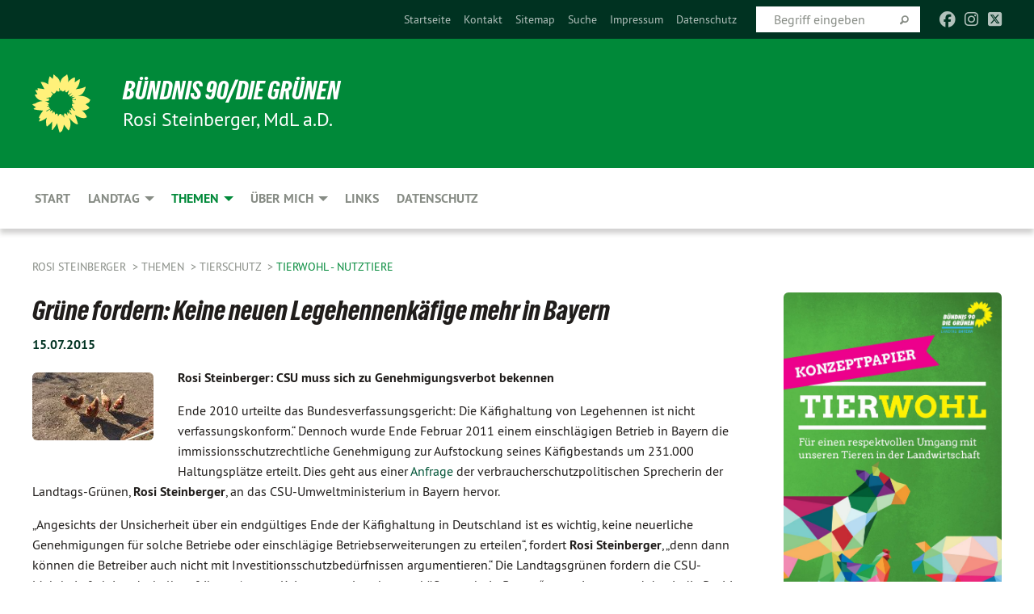

--- FILE ---
content_type: text/html; charset=utf-8
request_url: https://rosi-steinberger.de/themen/tierschutz/tierwohl-nutztiere/expand/574827/nc/1/dn/1
body_size: 13737
content:
<!DOCTYPE html>
<html lang="de" class="no-js">
<head>

<meta charset="utf-8">
<!-- 
	TYPO3 GRÜNE is Open Source. See @ https://typo3-gruene.de. Developed by die-netzmacher.de and verdigado eG.

	This website is powered by TYPO3 - inspiring people to share!
	TYPO3 is a free open source Content Management Framework initially created by Kasper Skaarhoj and licensed under GNU/GPL.
	TYPO3 is copyright 1998-2026 of Kasper Skaarhoj. Extensions are copyright of their respective owners.
	Information and contribution at https://typo3.org/
-->


<link rel="shortcut icon" href="/typo3conf/ext/startgreen/Resources/Public/Css/buendnis-90-die-gruenen.ico" type="image/vnd.microsoft.icon">

<meta name="generator" content="TYPO3 CMS" />
<meta name="author" content="Rosi Steinberger" />
<meta name="description" content="MdL Rosi Steinberger, grüne Landtagsabgeordnete, Niederbayern" />
<meta name="keywords" content="Tierschutz, Tierhaltung, Schlachthöfe, Tierheime, Verbandsklagerecht für Tierschutzverbände," />
<meta name="viewport" content="width=device-width, initial-scale=1.0" />
<meta name="twitter:card" content="summary" />

<link rel="stylesheet" type="text/css" href="/typo3temp/assets/compressed/merged-adf848e3db8a6cefcac8d6ec9b0a4900-804c1c0754dd6a29854e3a21786f4533.css?1764233028" media="all">
<link rel="stylesheet" type="text/css" href="/typo3temp/assets/compressed/2a1df348cd-bb560c40fe43101ed1242ef3cb16614e.css?1764233028" media="all">
<link rel="stylesheet" type="text/css" href="/typo3temp/assets/compressed/merged-558148a905f65ab7d53c898584accc54-403c0f46a140381ac40642f092268c3a.css?1764233038" media="all">
<link rel="stylesheet" type="text/css" href="/typo3temp/assets/compressed/merged-1ba18b692853e40a7c8bb780f22dce6d-f9e3b2d84d93f6fcf56c115a7ed9bcdd.css?1764233028" media="screen">
<link media="all" href="/typo3conf/ext/iconpack_fontawesome/Resources/Public/Vendor/fontawesome-free-6.7.2-web/css/fontawesome.min.css?1764232989" rel="stylesheet" type="text/css" >
<link media="all" href="/typo3conf/ext/iconpack_fontawesome/Resources/Public/Vendor/fontawesome-free-6.7.2-web/css/brands.min.css?1764232989" rel="stylesheet" type="text/css" >
<link media="all" href="/typo3conf/ext/iconpack/Resources/Public/Css/IconpackTransforms.min.css?1764232988" rel="stylesheet" type="text/css" >
<link media="all" href="/typo3conf/ext/iconpack_fontawesome/Resources/Public/Vendor/fontawesome-free-6.7.2-web/css/solid.min.css?1764232989" rel="stylesheet" type="text/css" >
<link media="all" href="/typo3conf/ext/iconpack_fontawesome/Resources/Public/Vendor/fontawesome-free-6.7.2-web/css/regular.min.css?1764232989" rel="stylesheet" type="text/css" >



<script src="/typo3temp/assets/compressed/merged-894fede13d9bd30e33f9a48334691eba-4c674564181789a9c6cb62c5e7cf3c47.js?1764233586"></script>


<meta name="viewport" content="width=device-width, initial-scale=1.0" /><meta name="google-site-verification" content="MkwrpRlSJpoqm1gkyKasFwRDysoMlqOm3nYLR1nbWFc" />
<!-- Tags added by EXT:seo_dynamic_tag -->
<title>Tierwohl - Nutztiere – Rosi Steinberger</title>

<link rel="canonical" href="https://rosi-steinberger.de/themen/tierschutz/tierwohl-nutztiere/expand/574827/nc/1/dn/1"/>
</head>
<body id="bodyId-178259" class= "start__mixed_05_02_r layout-0 theme-2109281">
<!--[if lt IE 9]>
              <p class="browsehappy">You are using an <strong>outdated</strong> browser. Please <a href="http://browsehappy.com/">upgrade your browser</a> to improve your experience.</p>
            <![endif]-->
    <div id="startBox01" class="mixed">
  
  

    <div class="siteLineTop siteLineTopNavigation"><div class="siteLine container"><ul class="dropdown menu" data-dropdown-menu>
                    <li></li>
                </ul><div class="icons socialmedia"><a href="https://www.facebook.com/rosi.steinberger?fref=ts" title="Facebook" target="_blank" rel="noreferrer"><i class="fa-brands fa-facebook"></i></a><a href="https://www.instagram.com/rosisteinberger/" title="Instagram" target="_blank" rel="noreferrer"><i class="fa-brands fa-instagram"></i></a><a href="https://twitter.com/SteinbergerRosi" title="Twitter" target="_blank" rel="noreferrer"><i class="fa-brands fa-square-x-twitter"></i></a></div>
		
			
				

    <form method="post" id="siteLineTopSearch" action="/meta-navigation/top/suche?tx__%5Baction%5D=&amp;tx__%5Bcontroller%5D=&amp;cHash=33164e2658bb518586cb6a16dfdcc9bd">
<div>
<input type="hidden" name="__referrer[@extension]" value="" />
<input type="hidden" name="__referrer[@controller]" value="Standard" />
<input type="hidden" name="__referrer[@action]" value="searchbox" />
<input type="hidden" name="__referrer[arguments]" value="YTowOnt9695cb50dcaf552857aeb87f82ecc585fbfd935c9" />
<input type="hidden" name="__referrer[@request]" value="{&quot;@extension&quot;:null,&quot;@controller&quot;:&quot;Standard&quot;,&quot;@action&quot;:&quot;searchbox&quot;}395d39b5d95634f04b5bced5f513e5b3bdbf4747" />
<input type="hidden" name="__trustedProperties" value="{&quot;Query&quot;:1}295f3081fd33d6e8ed77dffce813704c167e7794" />
</div>

      
      <input placeholder="Begriff eingeben" type="text" name="Query" />
			<a class="siteLineTopSearchIcon" href="#" onclick="$(this).closest('form').submit()">
				<i class="fi-magnifying-glass"></i>
			</a>
		</form>
	
			
		
	
<ul class="side-nav vertical right" role="menu"><li role="menuitem"><a href="/start" title="Startseite">Startseite</a></li><li role="menuitem"><a href="/meta-navigation/top/kontakt" title="Kontakt">Kontakt</a></li><li role="menuitem"><a href="/meta-navigation/top/sitemap" title="Sitemap">Sitemap</a></li><li role="menuitem"><a href="/meta-navigation/top/suche" title="Suche">Suche</a></li><li role="menuitem"><a href="/meta-navigation/top/impressum" title="Impressum">Impressum</a></li><li role="menuitem"><a href="/meta-navigation/top/datenschutz" title="Datenschutz">Datenschutz</a></li></ul>


</div></div>

<div class="header-wrapper">
  <div class="green-division logo-with-text"><div class="green-division-content container"><!-- start.structure.header.main.default.20.20.default //--><div class="logo"><a href="/start" title="BÜNDNIS 90/DIE GRÜNEN" class="icon-die-gruenen"><svg viewBox="0 0 16 16"><path d="M15.992 7.05153 C15.9857 7.00995 15.8807 6.97251 15.8107 6.91456 C15.5721 6.71562 14.7198 5.87686 13.0422 5.93118 C12.8299 5.93794 12.6363 5.95805 12.46 5.98797 C12.8173 5.87216 13.0022 5.80273 13.11 5.75996 C13.2399 5.70822 14.0961 5.4148 14.5568 3.91077 C14.5961 3.78247 14.7072 3.4724 14.6794 3.44884 C14.6454 3.41993 14.3574 3.47148 14.0664 3.64844 C13.7745 3.82596 12.7938 3.98077 12.6774 3.99936 C12.609 4.01034 12.321 3.96709 11.8909 4.193 C12.3756 3.69522 12.8899 2.98775 13.0281 1.99416 C13.0941 1.51777 13.0661 1.32364 13.0456 1.3249 C13.017 1.32697 13.0007 1.32725 12.9653 1.33769 C12.8572 1.36973 12.7478 1.46073 12.3911 1.69946 C12.0341 1.938 11.6559 2.20231 11.6559 2.20231 C11.6559 2.20231 11.7855 0.905189 11.7452 0.874878 C11.7057 0.845574 10.9691 0.852536 9.83867 2.11152 C9.83867 2.11152 9.96713 1.03314 9.75509 0.626385 C9.75509 0.626385 9.6964 0.332012 9.65024 0.178169 C9.62708 0.101187 9.56684 0.0198406 9.55685 0.0268305 C9.54504 0.0349805 9.44501 0.0516162 9.28439 0.235829 C9.03502 0.521414 7.87593 0.871034 7.68405 2.37074 C7.53884 1.76551 7.23059 0.956194 6.46987 0.546196 C6.0403 0.125606 5.84917 0 5.82712 0.010836 C5.80778 0.0206342 5.81615 0.207686 5.75086 0.628856 C5.67749 1.10094 5.61167 1.25033 5.61167 1.25033 C5.61167 1.25033 4.81455 0.549188 4.79382 0.528614 C4.75637 0.491712 4.27036 2.03107 4.41295 2.79966 C4.41295 2.79966 4.16064 2.60403 3.70159 2.36839 C3.18027 2.10057 2.30328 2.05423 2.30944 2.09553 C2.31995 2.16497 3.04944 3.5904 3.35659 4.09102 C3.35659 4.09102 1.3911 3.75327 1.42538 3.87619 C1.43673 3.91661 1.48374 3.99381 1.56136 4.32188 C1.56136 4.32188 0.789964 4.30504 0.800005 4.36895 C0.811056 4.44035 1.38478 5.38858 1.42889 5.44027 C1.42889 5.44027 0.832084 5.55563 0.706081 5.5625 C0.620706 5.56726 1.10475 6.90371 2.43158 7.23742 C2.63209 7.28784 2.82609 7.32532 3.01101 7.35116 C2.57604 7.34288 2.09499 7.43363 1.54222 7.63856 C1.54222 7.63856 1.22206 7.76314 1.05293 7.89713 C0.88358 8.03172 0.0414514 8.1733 0 8.29598 C0.0196574 8.38622 1.02869 9.07656 1.02869 9.07656 C1.02869 9.07656 0.437654 9.36533 0.396996 9.41957 C0.369159 9.45737 0.346631 9.49098 0.354019 9.50161 C0.36098 9.51179 0.400871 9.55894 0.503217 9.62272 C0.739596 9.76953 2.84368 9.98939 2.97328 9.93743 C3.10261 9.886 1.83028 11.3159 1.81065 12.0365 C1.81065 12.0365 2.01901 12.0514 2.13675 12.0611 C2.22697 12.0683 1.75318 12.9624 1.83901 12.9588 C2.41073 12.9348 3.35903 12.3816 3.53696 12.2541 C3.71476 12.1273 3.95794 11.9386 4.02298 11.8772 C4.08873 11.8157 3.60811 12.6746 3.80479 13.4301 C3.80479 13.4301 3.86728 14.0164 3.8707 14.1349 C3.87368 14.2528 4.04047 14.2533 4.03888 14.3321 C4.03728 14.4288 4.50232 13.965 4.72273 13.7865 C4.94308 13.6085 5.24252 13.2644 5.38739 13.0372 C5.53202 12.8109 5.40314 14.8132 5.34421 15.1983 C5.32511 15.3229 5.35347 15.3359 5.37328 15.3772 C5.37918 15.39 5.58492 15.2205 5.65011 15.1772 C5.74719 15.1126 6.75071 13.7631 6.814 13.4255 C6.814 13.4255 7.34912 15.7767 7.53065 16.0286 C7.56995 16.083 7.60274 16.144 7.62999 16.1016 C7.68326 16.0178 7.76314 15.798 7.82338 15.7798 C7.90067 15.7566 8.1267 15.7281 8.24545 15.393 C8.36449 15.0578 8.57838 14.7304 8.67876 13.8599 C8.67876 13.8599 9.8165 15.3106 9.96432 15.4456 C10.023 15.4993 10.3323 14.985 10.4682 14.159 C10.6048 13.3326 10.3113 12.2225 10.1259 12.1845 C10.1259 12.1845 10.0484 12.0625 10.264 12.1397 C10.3868 12.1839 10.8603 13.0056 11.9522 13.6296 C12.136 13.7346 12.5268 13.7364 12.5291 13.7295 C12.6169 13.4843 11.7599 11.242 11.7599 11.242 C11.7599 11.242 11.7812 11.2163 11.9538 11.2869 C12.1259 11.3578 13.7625 12.416 14.7551 11.92 C14.9565 11.8196 14.9681 11.7983 14.9681 11.7983 C15.0818 11.3095 14.2074 10.3852 13.6706 9.96559 C13.6706 9.96559 15.0806 9.90826 15.2968 9.53432 C15.2968 9.53432 15.5569 9.44074 15.6911 9.2554 C15.7143 9.22297 15.5391 8.90112 15.3358 8.75992 C14.8032 8.39077 14.688 8.25154 14.688 8.25154 C14.688 8.25154 14.8367 8.07179 15.0518 8.00419 C15.2669 7.93673 15.9621 7.50823 15.7763 7.29694 C15.7763 7.29694 16 7.1024 15.992 7.05153 M11.4293 7.02375 C11.2114 7.05956 10.6517 7.07226 11.1672 7.514 C11.1672 7.514 11.2626 7.52102 11.008 7.67104 C10.7535 7.82137 11.5752 7.91067 11.6723 8.01933 C11.7696 8.12905 10.858 8.00927 10.8757 8.28362 C10.8934 8.55841 10.7192 8.38494 11.3246 9.03147 C11.3246 9.03147 10.9609 8.947 10.9186 8.99805 C10.8757 9.04988 11.7151 9.74546 11.7098 9.94333 C11.7098 9.94333 11.5391 10.0618 11.4664 9.95832 C11.3937 9.85421 10.8864 9.2932 10.8042 9.27675 C10.7424 9.26467 10.6239 9.2932 10.569 9.40204 C10.569 9.40204 10.7908 9.9188 10.7215 9.93297 C10.6517 9.94733 10.305 9.70339 10.305 9.70339 C10.305 9.70339 10.0776 9.80351 10.1526 10.0095 C10.2265 10.2158 10.8448 10.9167 10.8094 10.9597 C10.8094 10.9597 10.7568 11.0749 10.677 11.0668 C10.5976 11.0583 10.1697 10.2844 10.0643 10.2547 C9.95887 10.2252 10.1872 10.9778 10.1872 10.9778 C10.1872 10.9778 9.80151 10.5716 9.69858 10.4867 C9.5961 10.4016 9.58083 10.5767 9.58083 10.5767 L9.69258 11.4355 C9.69258 11.4355 8.49067 9.6437 8.78468 11.7803 C8.78468 11.7803 8.7569 11.9013 8.71724 11.8974 C8.67722 11.8931 8.42181 11.1901 8.45107 10.9981 C8.48099 10.8056 8.24044 11.5309 8.24044 11.5309 C8.24044 11.5309 7.86355 10.0337 7.08304 11.568 C7.08304 11.568 7.02861 10.9885 6.90841 10.889 C6.78897 10.7897 6.68935 10.7362 6.65918 10.7544 C6.62958 10.7726 6.35334 11.0355 6.24541 11.0616 C6.13779 11.0872 6.33139 10.7141 6.17166 10.61 C6.17166 10.61 6.18596 10.5062 6.09314 10.357 C5.99991 10.2076 5.9102 10.2635 5.37234 10.8431 C5.37234 10.8431 5.59718 10.2932 5.59511 10.1033 C5.59357 9.91371 5.38419 9.8701 5.38419 9.8701 C5.38419 9.8701 4.99275 10.1676 4.87927 10.1309 C4.7651 10.0941 5.06663 9.72974 5.07193 9.62908 C5.07359 9.59728 5.02857 9.60954 5.02857 9.60954 C5.02857 9.60954 4.98165 9.57584 4.58843 9.80524 L3.95082 10.2108 C3.90397 10.1823 3.84138 10.1875 3.86052 10.0363 C3.8659 9.99266 5.05112 9.43538 4.99821 9.37687 C4.94563 9.31891 4.54951 9.22197 4.54951 9.22197 C4.54951 9.22197 4.79783 8.92241 4.7237 8.88939 C4.64973 8.85716 4.10865 8.81235 4.10865 8.81235 C4.10865 8.81235 4.01514 8.66371 4.03442 8.69306 C4.05229 8.72275 4.56359 8.61212 4.56359 8.61212 L4.22245 8.34414 C4.22245 8.34414 5.08519 8.19252 4.3237 7.73407 C4.04183 7.56464 3.74769 7.44859 3.42978 7.39117 C4.24198 7.43131 4.77921 7.22588 4.68805 6.92848 C4.68805 6.92848 4.66221 6.82055 3.85248 6.52481 C3.85248 6.52481 3.87506 6.42823 3.92906 6.41519 C3.98331 6.40214 4.82518 6.71033 4.76572 6.66084 C4.70567 6.61117 4.39746 6.26849 4.45302 6.27162 C4.50871 6.2741 4.90398 6.44131 5.03512 6.31835 C5.16071 6.20085 5.23963 5.98439 5.32213 5.93738 C5.40489 5.89028 5.10204 5.61016 5.5011 5.73911 C5.5011 5.73911 5.77153 5.58727 5.55842 5.33904 C5.34537 5.08996 4.66989 4.29122 5.7719 5.25563 C6.03541 5.48646 6.69471 4.78309 6.64046 4.40046 C6.64046 4.40046 6.90393 4.66603 6.95975 4.69439 C7.0155 4.72308 7.38434 4.76698 7.46818 4.63919 C7.50676 4.5803 7.33281 4.03583 7.44467 3.79623 C7.44467 3.79623 7.49167 3.79206 7.53589 3.84289 C7.58029 3.89416 7.58534 4.46218 7.78553 4.57008 C7.78553 4.57008 8.01021 4.4384 8.04815 4.34013 C8.08647 4.24166 7.98716 4.95393 8.66135 4.64663 C8.66135 4.64663 8.98948 4.35512 9.08369 4.34637 C9.17727 4.33762 9.01322 4.69266 9.09605 4.81881 C9.17945 4.94553 9.45564 5.03019 9.5434 4.87181 C9.63162 4.71386 10.0522 4.39787 10.0849 4.41056 C10.1176 4.4237 9.87092 5.08181 9.84258 5.14641 C9.80151 5.24051 9.77244 5.37981 9.77244 5.37981 C9.77244 5.37981 9.80469 5.5636 10.0344 5.61424 C10.0344 5.61424 10.4682 5.36084 10.9195 5.03189 C10.8722 5.08884 10.8245 5.14794 10.7763 5.21116 C10.7763 5.21116 10.1924 5.81098 10.1922 5.89778 C10.1929 5.98451 10.3924 6.17944 10.556 6.06918 C10.7197 5.95958 11.1148 5.7959 11.1493 5.82427 C11.1834 5.8525 11.2463 5.93365 11.1642 5.98116 C11.0818 6.02813 10.6222 6.26849 10.6222 6.26849 C10.6222 6.26849 11.1472 6.30443 11.7893 6.17458 C11.0942 6.45661 10.8533 6.8859 10.8595 6.92654 C10.88 7.06438 11.9602 6.78439 11.9899 6.8526 C12.1448 7.20437 11.6477 6.987 11.4293 7.02375"/></svg></a></div><div class="text"><h1><a href="/start" title="BÜNDNIS 90/DIE GRÜNEN" class="startFontLightOnDark bold">BÜNDNIS 90/DIE GRÜNEN</a></h1><h2>Rosi Steinberger, MdL a.D.</h2></div></div></div>
		
        <div class="main-nav left">
  <div class="title-bar container responsive-menu-title-bar"
       data-responsive-toggle="responsive-menu"
       data-hide-for="large">
    
    <button type="button" data-toggle="responsive-menu">
      <span class="menu-icon" ></span>
    </button>
  </div>
  <nav class="top-bar container" id="responsive-menu">
    
    <ul class="vertical large-horizontal menu"
        data-responsive-menu="drilldown large-dropdown" data-parent-link="true">
      



	
		
				


		<li class="page-139495">
			



		
	<a href="/start">
		

		 
	



	Start

	</a>

	






	







				</li>
			
		
	
		
				


		<li class="page-169662">
			



		
	<a href="/landtag">
		

		 
	



	Landtag

	</a>

	






	



				
				
	<ul class="dropdown menu">
		
			
					


		<li class="page-171881">
			



		
	<a href="/landtag/anfragen">
		

		 
	



	Anfragen

	</a>

	






	







					</li>
				
			
		
			
					


		<li class="page-171882">
			



		
	<a href="/landtag/antraege">
		

		 
	



	Anträge

	</a>

	






	







					</li>
				
			
		
			
					


		<li class="page-171883">
			



		
	<a href="/landtag/redebeitraege">
		

		 
	



	Redebeiträge

	</a>

	






	







					</li>
				
			
		
	</ul>

				
				</li>
			
		
	
		
				


		<li class="page-173064 active">
			



		
	<a href="/themen">
		

		 
	



	Themen

	</a>

	






	



				
				
	<ul class="dropdown menu">
		
			
					


		<li class="page-174465">
			



		
	<a href="/themen/verbraucherschutz">
		

		 
	



	Verbraucherschutz

	</a>

	






	



				
			
				
					
					
	<ul class="dropdown menu">
		
			
					


		<li class="page-184975">
			



		
	<a href="/themen/verbraucherschutz/bayern-ei">
		

		 
	



	Bayern Ei

	</a>

	






	







					</li>
				
			
		
			
					


		<li class="page-173067">
			



		
	<a href="/themen/verbraucherschutz/freihandelsabkommen">
		

		 
	



	Freihandelsabkommen

	</a>

	






	







					</li>
				
			
		
			
					


		<li class="page-173066">
			



		
	<a href="/themen/verbraucherschutz/gentechnik">
		

		 
	



	Gentechnik

	</a>

	






	







					</li>
				
			
		
			
					


		<li class="page-184969">
			



		
	<a href="/themen/verbraucherschutz/glyphosat">
		

		 
	



	Glyphosat

	</a>

	






	







					</li>
				
			
		
			
					


		<li class="page-204476">
			



		
	<a href="/themen/verbraucherschutz/lebensmittelueberwachung">
		

		 
	



	Lebensmittelüberwachung

	</a>

	






	







					</li>
				
			
		
			
					


		<li class="page-214454">
			



		
	<a href="/themen/verbraucherschutz/mikroplastik">
		

		 
	



	Mikroplastik

	</a>

	






	







					</li>
				
			
		
	</ul>

					
				
			
		
			
					


		<li class="page-177567 active">
			



		
	<a href="/themen/tierschutz">
		

		 
	



	Tierschutz

	</a>

	






	



				
			
				
					
					
	<ul class="dropdown menu">
		
			
					


		<li class="page-188805">
			



		
	<a href="/themen/tierschutz/tierschutzplan-fuer-bayern">
		

		 
	



	Tierschutzplan für Bayern

	</a>

	






	







					</li>
				
			
		
			
					


		<li class="page-188804">
			



		
	<a href="/themen/tierschutz/tierschutzbeauftragter">
		

		 
	



	Tierschutzbeauftragte/r

	</a>

	






	







					</li>
				
			
		
			
					


		<li class="page-178258">
			



		
	<a href="/themen/tierschutz/tierversuche">
		

		 
	



	Tierversuche

	</a>

	






	







					</li>
				
			
		
			
					


		<li class="page-207043">
			



		
	<a href="/themen/tierschutz/tierheime-haus-und-heimtiere">
		

		 
	



	Tierheime, Haus- und Heimtiere

	</a>

	






	







					</li>
				
			
		
			
					


		<li class="page-178259 active current">
			



		
	<a href="/themen/tierschutz/tierwohl-nutztiere">
		

		 
	



	Tierwohl - Nutztiere

	</a>

	






	







					</li>
				
			
		
			
					


		<li class="page-197916">
			



		
	<a href="/themen/tierschutz/schlachthoefe">
		

		 
	



	Schlachthöfe

	</a>

	






	







					</li>
				
			
		
	</ul>

					
				
			
		
			
					


		<li class="page-195653">
			



		
	<a href="/themen/umwelt-naturschutz-klima">
		

		 
	



	Umwelt, Naturschutz, Klima

	</a>

	






	



				
			
				
					
					
	<ul class="dropdown menu">
		
			
					


		<li class="page-180275">
			



		
	<a href="/themen/umwelt-naturschutz-klima/donau">
		

		 
	



	Donau

	</a>

	






	







					</li>
				
			
		
			
					


		<li class="page-204473">
			



		
	<a href="/themen/umwelt-naturschutz-klima/flaechenverbrauch">
		

		 
	



	Flächenverbrauch

	</a>

	






	







					</li>
				
			
		
			
					


		<li class="page-236001">
			



		
	<a href="/themen/umwelt-naturschutz-klima/tier-des-monats">
		

		 
	



	Tier des Monats

	</a>

	






	







					</li>
				
			
		
			
					


		<li class="page-200606">
			



		
	<a href="/themen/umwelt-naturschutz-klima/wasser">
		

		 
	



	Wasser

	</a>

	






	







					</li>
				
			
		
	</ul>

					
				
			
		
			
					


		<li class="page-180274">
			



		
	<a href="/themen/asyl-und-integration">
		

		 
	



	Asyl und Integration

	</a>

	






	







					</li>
				
			
		
			
					


		<li class="page-180057">
			



		
	<a href="/themen/atomkraft">
		

		 
	



	Atomkraft

	</a>

	






	







					</li>
				
			
		
			
					


		<li class="page-214444">
			



		
	<a href="/themen/energie">
		

		 
	



	Energie

	</a>

	






	







					</li>
				
			
		
			
					


		<li class="page-207048">
			



		
	<a href="/themen/gesellschaft-und-gerechtigkeit">
		

		 
	



	Gesellschaft und Gerechtigkeit

	</a>

	






	







					</li>
				
			
		
			
					


		<li class="page-180261">
			



		
	<a href="/themen/landwirtschaft">
		

		 
	



	Landwirtschaft

	</a>

	






	







					</li>
				
			
		
			
					


		<li class="page-180259">
			



		
	<a href="/themen/vor-ort">
		

		 
	



	Vor Ort

	</a>

	






	



				
			
				
					
					
	<ul class="dropdown menu">
		
			
					


		<li class="page-182444">
			



		
	<a href="/themen/vor-ort/b15neu">
		

		 
	



	B15neu

	</a>

	






	







					</li>
				
			
		
			
					


		<li class="page-214392">
			



		
	<a href="/themen/vor-ort/bildung-und-forschung">
		

		 
	



	Bildung und Forschung

	</a>

	






	







					</li>
				
			
		
			
					


		<li class="page-214386">
			



		
	<a href="/themen/vor-ort/denkmalschutz">
		

		 
	



	Denkmalschutz

	</a>

	






	







					</li>
				
			
		
			
					


		<li class="page-214492">
			



		
	<a href="/themen/vor-ort/hochwasser-extremwetter">
		

		 
	



	Hochwasser & Extremwetter

	</a>

	






	







					</li>
				
			
		
			
					


		<li class="page-214390">
			



		
	<a href="/themen/vor-ort/mobilitaet-und-verkehr">
		

		 
	



	Mobilität und Verkehr

	</a>

	






	







					</li>
				
			
		
			
					


		<li class="page-180260">
			



		
	<a href="/themen/vor-ort/teer-hutthurm">
		

		 
	



	Teer - Hutthurm

	</a>

	






	







					</li>
				
			
		
	</ul>

					
				
			
		
	</ul>

				
				</li>
			
		
	
		
				


		<li class="page-139649">
			



		
	<a href="/ueber-mich">
		

		 
	



	Über mich

	</a>

	






	



				
				
	<ul class="dropdown menu">
		
			
					


		<li class="page-236002">
			



		
	<a href="/ueber-mich/landtagswahl-am-08-oktober-2023">
		

		 
	



	Landtagswahl am 08. Oktober 2023

	</a>

	






	







					</li>
				
			
		
			
					


		<li class="page-206431">
			



		
	<a href="/ueber-mich/fotos-und-videos">
		

		 
	



	Fotos und Videos

	</a>

	






	







					</li>
				
			
		
			
					


		<li class="page-210250">
			



		
	<a href="/ueber-mich/transparenz">
		

		 
	



	Transparenz

	</a>

	






	







					</li>
				
			
		
	</ul>

				
				</li>
			
		
	
		
				


		<li class="page-175469">
			



		
	<a href="/links">
		

		 
	



	Links

	</a>

	






	







				</li>
			
		
	
		
				


		<li class="page-207923">
			



		
	<a href="/datenschutz">
		

		 
	



	Datenschutz

	</a>

	






	







				</li>
			
		
	






    </ul>
  </nav>
</div>

			
	

	


  <div class="breadcrumbs-wrapper container">
    <ul class="menu-breadcrumb breadcrumbs breadcrumbs--left">
      
        


		<li class="page-139437 active">
		



		
	<a href="/start">
		

		 
	



	Rosi Steinberger

	</a>

	






	





</li>
      
        


		<li class="page-173064 active">
		



		
	<a href="/themen">
		

		 
	



	Themen

	</a>

	






	





</li>
      
        


		<li class="page-177567 active">
		



		
	<a href="/themen/tierschutz">
		

		 
	



	Tierschutz

	</a>

	






	





</li>
      
        


		<li class="page-178259 active current">
		



		
	<a href="/themen/tierschutz/tierwohl-nutztiere">
		

		 
	



	Tierwohl - Nutztiere

	</a>

	






	





</li>
      
    </ul>
  </div>






</div>

  
	
	
  <div id="maincontent" class="maincontent container">
		<div class="row main">
			<div class="small-12 medium-8 large-9 columns maincontentmain main">
				<!--content-->
				<!--TYPO3SEARCH_begin-->
    

            <div id="c574827" class="frame frame-default frame-type-textpic frame-layout-0">
                
                
                    



                
                
    
        
  

    
    

    
      <header>
			
        
        

	
			
				

	
			<h1 class="">
				
				Grüne fordern: Keine neuen Legehennenkäfige  mehr in Bayern
			</h1>
		




			
		




        
          
    



  
        
        

    <!-- begin: EXT:start/Resources/Private/Partials/FluidStyledContent/Header/Date.html //-->
    <p class="">
        <time datetime="2015-07-15">
            15.07.2015
        </time>
    </p>
    <!-- end: EXT:start/Resources/Private/Partials/FluidStyledContent/Header/Date.html //-->



      </header>
    
  

  

  




    

                
    <div class="ce-textpic ce-left ce-intext">
        
            
    
            
	
		 
		
				 
					
		<div class="xBlog8273123 ce-gallery" data-ce-columns="1" data-ce-images="1">
			
						
							<div class="ce-row">
								
									
										
												<div class="ce-column">
	

    


<figure>
  
      
          






<img class="image-embed-item xblog_faFJGizt" src="/userspace/_processed_/6/3/csm_Huehner_1ee74b7c2b.jpg" width="150" height="84" loading="lazy" alt="" />



        
    
  







  <figcaption class="image-caption xblog@98rzohfc">
     
  </figcaption>




</figure>

	


</div>

											
									
								
							</div>
						
			
		</div>
	


        

        

        
                <div class="ce-bodytext">
                    
                    <p><b>Rosi Steinberger: CSU muss sich zu Genehmigungsverbot bekennen</b>
</p>
<p>Ende 2010 urteilte das Bundesverfassungsgericht: Die Käfighaltung von Legehennen ist nicht verfassungskonform.“ Dennoch wurde Ende Februar 2011 einem einschlägigen Betrieb in Bayern die immissionsschutzrechtliche Genehmigung zur Aufstockung seines Käfigbestands um 231.000 Haltungsplätze erteilt. Dies geht aus einer <a href="/userspace/BY/r_steinberger/2015_Dokumente/20150706__AW_BUENDNIS90-DIEGRUENEN_AntragID_22263_06-07-2015_Legehennenkaefige_Nr_6_eingereicht.pdf" title="Käfighaltung von Legehennen in Bayern" target="_blank">Anfrage</a> der verbraucherschutzpolitischen Sprecherin der Landtags-Grünen, <b>Rosi Steinberger</b>, an das CSU-Umweltministerium in Bayern hervor.
</p>
<p>„Angesichts der Unsicherheit über ein endgültiges Ende der Käfighaltung in Deutschland ist es wichtig, keine neuerliche Genehmigungen für solche Betriebe oder einschlägige Betriebserweiterungen zu erteilen“, fordert <b>Rosi Steinberger</b>, „denn dann können die Betreiber auch nicht mit Investitionsschutzbedürfnissen argumentieren.“ Die Landtagsgrünen fordern die CSU-Mehrheitsfraktion deshalb auf, ihrem Antrag „Keine neuen Legehennenkäfige mehr in Bayern“ zuzustimmen und damit die Position der CSU-Umweltministerin zu stützen. „Lippenbekenntnisse reichen nicht aus. Wir fordern ein klares Genehmigungsverbot jetzt – daran werden sich Frau Scharf und ihre CSU-Fraktion messen lassen müssen“, unterstreicht <b>Rosi Steinberger</b>. Laut der Grünen-Anfrage wurden in Bayern am 21.12.2009 97.500 und am 27.2.2011 231.000 zusätzliche Haltungsplätze in bestehenden Kleingruppenhaltungsbetrieben genehmigt.<br><br><a href="/themen/tierschutz/tierwohl-nutztiere" target="_self" class="back">zurück</a></p>
                </div>
            

        
    </div>

                
                    



                
                
                    



                
            </div>

        

<!--TYPO3SEARCH_end-->
				<!--/content-->
			</div>
			<div class="small-12 medium-4 large-3 columns maincontentright right">
				<!--TYPO3SEARCH_begin-->
    

            <div id="c830094" class="frame frame-default frame-type-image frame-layout-0">
                
                
                    



                
                
                    
  

    
    

    
  

  

  




                
                

    <div class="ce-image ce-center ce-above">
        
	
		 
		
				 
					
		<div class="xBlog8273123 ce-gallery" data-ce-columns="1" data-ce-images="1">
			
				<div class="ce-outer">
					<div class="ce-inner">
      
						
							<div class="ce-row">
								
									
										
												<div class="ce-column">
	

    


<figure>
  
      <a href="/userspace/BY/r_steinberger/2021_Dokumente/202103_Konzeptpapier_Tierwohl.pdf">
        






<img class="image-embed-item xblog_faFJGizt" src="/userspace/BY/r_steinberger/Bilder/Sharepics/Konzeptpapier_Tierwohl.png" width="1191" height="1684" loading="lazy" alt="" />



      </a>
    
  







  <figcaption class="image-caption xblog@98rzohfc">
     
  </figcaption>




</figure>

	


</div>

											
									
								
							</div>
						
			
					</div>
				</div>
			
		</div>
	


    </div>


                
                    



                
                
                    



                
            </div>

        


    

            <div id="c723803" class="frame frame-default frame-type-text frame-layout-0">
                
                
                    



                
                
                    
  

    
    

    
      <header>
			
        
        

	
			
				

	
			<h1 class="">
				
				Anfragen und Anträge
			</h1>
		




			
		




        
          
    



  
        
        



      </header>
    
  

  

  




                
                

    <p>05.07.2023 Antrag <a href="/userspace/BY/r_steinberger/2023_Dokumente/20230705_Antrag_Tierschutz_durchsetzen_Tiertransporte_in_Drittstaaten_beenden.pdf" title="Datei öffnen" target="_blank">Tierschutz durchsetzen – verbotene Tiertransporte aus Bayern in Drittstaaten sofort beenden</a></p>
<p>25.01.2023 Antrag <a href="/userspace/BY/r_steinberger/2023_Dokumente/20230125_Antrag_Tierwohl_-_AEnderungen_im_Bau-_und_Genehmigungsrecht.pdf" title="Datei öffnen" target="_blank">Für mehr Tierwohl – Änderungen im Bau- und Genehmigungsrecht unterstützen</a></p>
<p>01.12.2022 Antrag <a href="/userspace/BY/r_steinberger/2022_Dokumente/20221201_Antrag_Tierwohl_als_Chance_Bericht_Auswirkungen_Novelle_Industrieemissionsrichtlinie.pdf" title="Datei öffnen" target="_blank">Tierwohl als Chance – Bericht zu den Auswirkungen der Novelle der Industrieemissionsrichtlinie auf die bayerischen Tierhalter</a></p>
<p>23.08.2022 Anfrage <a href="/userspace/BY/r_steinberger/2022_Dokumente/20220823_AW_SAN_Antibiotikaresistenzen_und_Sektionen_inkl._Anlagen.pdf" title="Datei öffnen" target="_blank">Sektionen und Antibiotikaresistenzen bei bayerischen Kälbern</a></p>
<p>30.05.2022 Anfrage <a href="/userspace/BY/r_steinberger/2022_Dokumente/20220530_AW_APL_Beanstandungsquoten_Tierschutzkontrollen.pdf" title="Datei öffnen" target="_blank">Beanstandungsquoten bei Tierschutzkontrollen </a></p>
<p>22.12.2021 Anfrage <a href="/userspace/BY/r_steinberger/2021_Dokumente/20211222_AW_SAN_Kontrolle_Tierschutzverstoesse_Allgaeu.pdf" title="Datei öffnen" target="_blank">Kontrolle von Tierschutzverstößen im Allgäu </a></p>
<p>21.06.2022 Dringlichkeitsantrag<a href="/userspace/BY/r_steinberger/2022_Dokumente/20220621_DA_Tiergesundheitsdatenbank.pdf" title="Datei öffnen" target="_blank"> Frühwarnsystem für den Tierschutz einführen – Tiergesundheitsdatenbank Bayern jetzt </a></p>
<p>04.02.2022 Antrag <a href="/userspace/BY/r_steinberger/2022_Dokumente/20220204_AEA_Rinderzuchtverbaende.pdf" title="Datei öffnen" target="_blank">Haushaltsplan 2022; hier: Förderung bayerischer Rinderzuchtverbände (Kap. 08 03 Tit. 671 03)</a></p>
<p>27.01.2022 Antrag <a href="/userspace/BY/r_steinberger/2022_Dokumente/20220127_Antrag_Ende_Vollspaltenboden_Schweinemast.pdf" title="Datei öffnen" target="_blank">Schweine brauchen Stroh – Ende des Vollspaltenbodens in der Schweinemast bis 2030 </a></p>
<p>25.11.2021 Antrag <a href="/userspace/BY/r_steinberger/2021_Dokumente/20211125_Antrag_Antibiotikaverwendung_reduktion_Tierhaltung.pdf" title="Datei öffnen" target="_blank">Antibiotikaverwendung und -reduktion in der bayerischen Tierhaltung – wo liegen die Probleme und welche Lösungen gibt es? </a></p>
<p>29.11.2021 Anfrage <a href="/userspace/BY/r_steinberger/2021_Dokumente/20211129_AW_SAN_Tierschutzleitlinie_Mastrinderhaltung.pdf" title="Datei öffnen" target="_blank">Stand der Ausarbeitung der Tierschutzleitlinie für die Mastrinderhaltung </a></p>
<p>29.09.2021 Antrag <a href="/userspace/BY/r_steinberger/2021_Dokumente/20210929_Antrag_Auslauf_Schweine_ASP.pdf" title="Datei öffnen" target="_blank">Auslauf für Schweine gewährleisten – keine zusätzliche Last für Schweinhalterinnen bzw. -halter und ihre Tiere im Fall eines Ausbruchs der Afrikanischen&nbsp; Schweinepest </a></p>
<p>12.08.2021 Anfrage <a href="/userspace/BY/r_steinberger/2021_Dokumente/20210812_AW_SAN_Kaelberexporte.pdf" title="Datei öffnen" target="_blank"> Kälberexporte in Bayern </a></p>
<p>24.06.2021 Antrag <a href="/userspace/BY/r_steinberger/2021_Dokumente/20210624_Antrag_Brandschutz_Tierhaltungen.pdf" title="Datei öffnen" target="_blank">Zum Schutz von Mensch und Tier: Brandschutz in Tierhaltungen verbessern</a></p>
<p>24.06.2021 Antrag <a href="/userspace/BY/r_steinberger/2021_Dokumente/20210624_Antrag_Anbindehaltung.pdf" title="Datei öffnen" target="_blank">Raus aus der Anbindehaltung - kleine Betriebe erhalten und Tierwohl maximal fördern </a></p>
<p>20.05,2021 Antrag <a href="/userspace/BY/r_steinberger/2021_Dokumente/20210520_Antrag_Keine_Foerderung_tierschutzwidrige_Exporte_18-15926.pdf" title="Datei öffnen" target="_blank">Keine staatliche Förderung für tierschutzwidrige Exportpraxis </a></p>
<p>03.02.2021 Antrag <a href="/userspace/BY/r_steinberger/2021_Dokumente/20210203_AEA_Veterinaerbehoerden.pdf" title="Datei öffnen" target="_blank">Haushaltsplan 2021; hier: Neue Stellen für die Veterinärbehörden (Kap. 03 09 Tit. 422 01)</a></p>
<p>02.12.2020 Antrag <a href="/userspace/BY/r_steinberger/2020_Dokumente/20201202_Antrag_Schweinehaltung_und_ASP.pdf" title="Datei öffnen" target="_blank">Schweine unter freiem Himmel – tierwohlgerechte Schweinehaltung auch in Zeiten von Afrikanischer Schweinepest sichern </a></p>
<p>02.12.2020 Antrag <a href="/userspace/BY/r_steinberger/2020_Dokumente/20201202_Antrag_Leitlinien_Rinder-_Puten-_WAssergefluegelhaltung.pdf" title="Datei öffnen" target="_blank">Bayerische tierschutzfachliche Leitlinien für die Rinder-, Puten- und Wassergeflügelhaltung erarbeiten </a></p>
<p>02.12.2020 Dringlichkeitsantrag <a href="/userspace/BY/r_steinberger/2020_Dokumente/20201202_DA_Schweinestau.pdf" title="Datei öffnen" target="_blank">Zusammen gegen den Schweinestau – Schlachthöfe und Schweinemästerinnen bzw. Schweinemäster zusammenbringen </a></p>
<p>30.11.2020 Anfrage <a href="/userspace/BY/r_steinberger/2020_Dokumente/20201130_AW_APL_Zuchtverbaende.pdf" title="Initiates file download">Förderung landwirtschaftlicher Zuchtverbände</a></p>
<p>09.07.2020 Antrag <a href="/userspace/BY/r_steinberger/2020_Dokumente/20200709_Antrag_Neuausrichtung_Schweinehaltung_1.pdf">Neuausrichtung konventionelle Schweinehaltung in Bayern I: Einrichtung einer zentralen Datenbank zur Erfassung von Schweineställen</a></p>
<p>09.07.2020 Antrag <a href="/userspace/BY/r_steinberger/2020_Dokumente/20200709_Antrag_Neuausrichtung_Schweinehaltung_2.pdf">Neuausrichtung konventionelle Schweinehaltung in Bayern II: Schweineställe tiergerecht genehmigen und bauen</a></p>
<p>09.07.2020 Antrag <a href="/userspace/BY/r_steinberger/2020_Dokumente/20200709_Antrag_Neuausrichtung_Schweinehaltung_3_Beratung.pdf">Neuausrichtung konventionelle Schweinehaltung in Bayern III: Forschung zu alternativen Betäubungsverfahren im Schlachtprozess von Schweinen weiterführen und Umsetzung der Forschungsergebnisse in der Praxis unterstützen</a></p>
<p>05.05.2020 Anfrage<a href="/userspace/BY/r_steinberger/2020_Dokumente/20200505_AW_SAN_Tierschutz_Kontrollen_Landwirtschaft.pdf"> Kontrollpraxis landwirtschaftlicher Betriebe zur Vorbeugung von Tierschutzverstößen</a></p>
<p>02.04.2020 Antrag <a href="/userspace/BY/r_steinberger/2020_Dokumente/20200402_Antrag_Tiertransporte_beenden.pdf">Verbotene Tiertransporte in Drittstaaten sofort beenden</a></p>
<p>05.02.2020 Dringlichkeitsantrag <a href="/userspace/BY/r_steinberger/2020_Dokumente/20200205_Antrag_Muttersauen_Kastenstand.pdf">Tierhaltung dem Gesetz anpassen und nicht umgekehrt: Muttersauen raus aus dem Kastenstand!</a></p>
<p>20.01.2020 Anfrage <a href="/userspace/BY/r_steinberger/2020_Dokumente/20200120_AW_APL_Tierhaltungsverbot_Milchviehbetrieb.pdf">Tierhaltungsverbot für Milchviehbetrieb in Dietmannsried</a></p>
<p>11.12.2019 Dringlichkeitsantrag <a href="/userspace/BY/r_steinberger/2019_Dokumente/20191210_DA_Nutztiertransporte.pdf">Tierschutzrecht durchsetzen, Nutztiertransporte in Drittstaaten sofort untersagen</a></p>
<p>17.07.2019 Anfrage <a href="/userspace/BY/r_steinberger/2019_Dokumente/20190717_AW_SAN_Tierschutzskandal_Bad_Groenenbach__Kontrollen.pdf">Tierschutzskandal in Bad Grönenbach - Kontrollmaßnahmen in den letzten 5 bzw. 10 Jahren</a></p>
<p>16.07.2019 Anfrage <a href="/userspace/BY/r_steinberger/2019_Dokumente/20190716_AW_SAN_Tierskandal_Bad_Groenenbach_Eigenkontrollen__Massnahmen__Todesfaelle_2010.pdf">Tierschutzskandal in Bad Grönenbach -Eigenkontrollmaßnahmen, Todesfälle und Geburten, Kontrollmaßnahmen im Juni und Juli 2010</a></p>
<p>16.07.2019 Anfrage <a href="/userspace/BY/r_steinberger/2019_Dokumente/20190716_AW_SAN_Tierskandal_Bad_Groenenbach_Ausbildung__Betreuungssituation__Massnahmen.pdf">Tierschutzskandal in Bad Grönenbach - Ausbildung, Betreuungssituation der Tiere und Maßnahmen zur Verbesserung</a></p>
<p>08.07.2019 Antrag <a href="/userspace/BY/r_steinberger/2019_Dokumente/20190708_Antrag_Gesetzeskonforme_Schweinestaelle.pdf">Gesetzeskonforme Schweineställe endlich durchsetzen</a></p>
<p>14.05.2019 Anfrage <a href="/userspace/BY/r_steinberger/2019_Dokumente/20190514_AW_SAN_Veterinaerkontrollen_inkl._Anlagen.pdf">Veterinärkontrollen</a></p>
<p>04.04.2019 Antrag <a href="/userspace/BY/r_steinberger/2019_Dokumente/20190404_Antrag_Tiertransporte_EU-Drittstaaten.pdf">Tiertransporte in EU-Drittstaaten</a></p>
<p>28.02.2019 Anfrage <a href="/userspace/BY/r_steinberger/2019_Dokumente/20190228_AW_SAN_Gefluegelmast_Massing.pdf">Bau einer Geflügelmastanlage in Massing</a></p>
<p>31.01.2019 Anfrage <a href="/userspace/BY/r_steinberger/2019_Dokumente/20190131_AW_SAN_Tiertransporte_in_EU-Drittstaaten.pdf">Tiertransporte in EU-Drittstaaten</a></p>
<p>16.04.2018 Anfrage <a href="/userspace/BY/r_steinberger/2018_Dokumente/20180416_AW_SAN_Verendete_Schweine_im_Landkreis_Wuerzburg.pdf">Verendete Schweine im Landkreis Würzburg</a></p>
<p>06.07.2017 Antrag <a href="/userspace/BY/r_steinberger/2017_Dokumente/20170706_Antrag_Laenderuebergreifende_Schwerpunktkontrollen_von_Tiertransporten_drs_17_17573.pdf">Länderübergreifende Schwerpunktkontrollen von Tiertransporten</a></p>
<p>09.03.2017 Antrag <a href="/userspace/BY/r_steinberger/2017_Dokumente/20170309_Antrag_Ausbreitung_der_Vogelgrippe_und_Stallpflicht_fuer_Nutzgefluegel_drs_17_15857.pdf">Ausbreitung der Vogelgrippe und Stallpflicht für Nutzgeflügel</a></p>
<p>08.12.2016 Antrag <a href="/userspace/BY/r_steinberger/2016_Dokumente/20161208_Antrag_Aufklaerung_ueber_Antibiotikaeinsatz_in_bayerischen_Schweinehaltungen_drs_17_14689.pdf">Aufklärung über Antibiotikaeinsatz in bayerischen Schweinehaltungen</a></p>
<p>26.01.2016 Anfrage<a href="/userspace/BY/r_steinberger/2016_Dokumente/20160126_AW_SAN_Fallen_fuer_den_Totfang__Schlag-fallen_3.pdf"> Fallen für den Totfang, Schlagfallen 3</a></p>
<p>19.10.2015 Anfrage <a href="/userspace/BY/r_steinberger/2015_Dokumente/20151019_AW_APL_Kaefighaltung.pdf">Genehmigung von Käfighaltung</a></p>
<p>17.07.2015 Antrag <a href="/userspace/BY/r_steinberger/2015_Dokumente/20150717_Antrag_Keine_neuen_Legehennenkaefige_mehr_in_Bayern.pdf">Keine neuen Legehennenkäfige mehr in Bayern</a></p>
<p>06.07.2015 Anfrage <a href="/userspace/BY/r_steinberger/2015_Dokumente/20150706_AW_APL_Legehennenkaefige.pdf">Genehmigung Legehennenkäfige</a></p>
<p>08.06.2015 <a href="/userspace/BY/r_steinberger/2015_Dokumente/20150608_Bundesratsinitiative_des_Landes_Schleswig-Holstein_zum_Verbot_von_Pelztierfarmen_unterstuetzen_drs_17_6795.pdf">Dringlichkeitsantrag Bundesratsinitiative des Landes Schleswig-Holstein zum Verbot von Pelztierfarmen unterstützen</a></p>
<p>20.04.2015 Anfrage <a href="/userspace/BY/r_steinberger/2015_Dokumente/20150420_SAN_AW_Brandschutz_in_Tierhaltungsanlagen_II_drs_17_0006763.pdf">Brandschutz in Tierhaltungsanlagen II</a></p>
<p>20.04.2015 Anfrage <a href="/userspace/BY/r_steinberger/2015_Dokumente/20150420_SAN_AW_Brandschutz_in_Tierhaltungsanlagen_I_drs_17_0007142.pdf">Brandschutz in Tierhaltungsanlagen I</a></p>
<p>07.01.2015 Anfrage <a href="/userspace/BY/r_steinberger/2015_Dokumente/20150107_AW_Rinderhaltung_in_Bayern_drs_17_5528.pdf">Rinderhaltung in Bayern</a></p>
<p>11.11.2014 Dringlichkeitsantrag <a href="/userspace/BY/r_steinberger/Dokumente_2014-2015/2014/20141111_DA_Reserveantibiotika.pdf">Verbot des Einsatzes von Reserveantibiotika in der Tiermast</a></p>
<p>27.07.2014 Anfrage <a href="/userspace/BY/r_steinberger/Dokumente_2014-2015/2014/20140728_AW_SAN_Schweine-_und_Gefluegelhaltung_in_Bayern.pdf">Schweine- und Geflügelhaltung in Bayern</a></p>
<p>09.07.2014 Anfrage <a href="/userspace/BY/r_steinberger/Dokumente_2014-2015/2014/20140709_AW_SAN_Kontrolle_vonTierhaltungsanlagen_2.pdf">Kontrolle der Tierhaltungsanlagen durch Veterinärämter 2</a></p>
<p>09.07.2014 Anfrage<a href="/userspace/BY/r_steinberger/Dokumente_2014-2015/2014/20140709_AW_SAN_Kontrolle_vonTierhaltungsanlagen_1.pdf"> Kontrolle der Tierhaltungsanlagen durch Veterinärämter 1</a></p>
<p>11.06.2014 Antrag <a href="/userspace/BY/r_steinberger/Dokumente_2014-2015/2014/20140611_DA_Pelzkennzeichnung_17_2329.pdf">Gesetzliche Pelzkennzeichnung einführen</a></p>
<p>&nbsp;</p>


                
                    



                
                
                    



                
            </div>

        


    

            <div id="c723793" class="frame frame-default frame-type-text frame-layout-0">
                
                
                    



                
                
                    
  

    
    

    
      <header>
			
        
        

	
			
				

	
			<h1 class="">
				
				Redebeiträge
			</h1>
		




			
		




        
          
    



  
        
        



      </header>
    
  

  

  




                
                

    <p>25.01.2018 Rede zum Antrag <a href="/userspace/BY/r_steinberger/2018_Dokumente/20180125_Rede_Plenum_Legehennen_Gepruefte_Qualitaet-Bayern.pdf">Tiergerechte Legehennenhaltung und Eierproduktion in das Siegel Geprüfte Qualität-Bayern verankern</a>
</p>
<p>16.03.2016 Rede zum SPD-Antrag <a href="/userspace/BY/r_steinberger/2016_Dokumente/20160316_Rede_Plenum_Eintagskueken.pdf">Verbot des Tötens männlicher Eintagsküken, Entwicklung tragfähiger Vermarktungskonzepte für Legehennenbrüder und Förderung der Zucht von Zweinutzungshühnern</a>
</p>
<p>15.10.2014 Rede zum Antrag <a href="/userspace/BY/r_steinberger/Dokumente_2014-2015/2015/20141015_Rede_Plenum_Pelzkennzeichnung.pdf">Gesetzliche Pelzkennzeichnung einführen</a>
</p>
<p>&nbsp;</p>


                
                    



                
                
                    



                
            </div>

        

<!--TYPO3SEARCH_end--><!-- bundescontent start -->
    

            <div id="c886386" class="frame frame-default frame-type-list frame-layout-0">
                
                
                    



                
                
                    
  

    
    

    
      <header>
			
        
        

	
			
				

	
			<h1 class="">
				
				GRUENE.DE News
			</h1>
		




			
		




        
          
    



  
        
        



      </header>
    
  

  

  




                
                

    
        <div class="tx-rssdisplay">
	
	<h2>
		<a href="" target='_blank'>Neues</a>
	</h2>

	<ul class="tx-rssdisplay-list">
		
			<li class="tx-rssdisplay-item">
				<span class="tx-rssdisplay-item-title">
					
							<a href="https://www.gruene.de/artikel/wir-haben-es-satt-schwarz-rot-macht-politik-fuer-agrarkonzerne">
								Wir haben es satt: Schwarz-Rot macht Politik für Agrarkonzerne
							</a>
						
				</span>
				<p class="tx-rssdisplay-item-description">
					
						Die Verlierer der Landwirtschaftspolitik von Agrarminister Alois Rainer sind kleinere Landwirtschaftsbetriebe, aber auch wir als&nbsp;[...]
				</p>
			</li>
		
			<li class="tx-rssdisplay-item">
				<span class="tx-rssdisplay-item-title">
					
							<a href="https://www.gruene.de/artikel/baden-wuerttemberg-stabil-in-bewegten-zeiten">
								Baden-Württemberg: Stabil in bewegten Zeiten
							</a>
						
				</span>
				<p class="tx-rssdisplay-item-description">
					
						Am 8. März wählt Baden-Württemberg einen neuen Landtag. Als Nachfolger von Winfried Kretschmann als Ministerpräsidenten von Baden-Württemberg&nbsp;[...]
				</p>
			</li>
		
			<li class="tx-rssdisplay-item">
				<span class="tx-rssdisplay-item-title">
					
							<a href="https://www.gruene.de/artikel/angriff-auf-venezuela-erneuerbare-energien-machen-die-welt-sicherer">
								Angriff auf Venezuela: Erneuerbare Energien machen die Welt sicherer
							</a>
						
				</span>
				<p class="tx-rssdisplay-item-description">
					
						Was in Venezuela passiert, zeigt: Die noch immer weltweit hohe Abhängigkeit von fossilen Energieträgern ist ein globales Sicherheitsrisiko.&nbsp;[...]
				</p>
			</li>
		
	</ul>

</div>
    


                
                    



                
                
                    



                
            </div>

        


    

            <div id="c481229" class="frame frame-default frame-type-image frame-layout-0">
                
                
                    



                
                
                    
  

    
    

    
  

  

  




                
                

    <div class="ce-image ce-center ce-above">
        
	
		 
		
				 
					
		<div class="xBlog8273123 ce-gallery" data-ce-columns="1" data-ce-images="1">
			
				<div class="ce-outer">
					<div class="ce-inner">
      
						
							<div class="ce-row">
								
									
										
												<div class="ce-column">
	

    


<figure>
  
      <a href="https://www.gruene.de/mitglied-werden" target="_blank" rel="noreferrer">
        






<img class="image-embed-item xblog_faFJGizt" alt="Partei ergreifen. Jetzt Mitgliedsantrag ausfüllen" src="/userspace/BV/BGS_Redaktion/Banner_2023/Banner_ParteiErgreifen_340x400px_96dpi.jpg" width="453" height="533" loading="lazy" />



      </a>
    
  







  <figcaption class="image-caption xblog@98rzohfc">
     
  </figcaption>




</figure>

	


</div>

											
									
								
							</div>
						
			
					</div>
				</div>
			
		</div>
	


    </div>


                
                    



                
                
                    



                
            </div>

        

<!-- bundescontent end -->
			</div>
		</div>
  </div>

  <footer>
  <div class="footer-main container">
    
    
  </div>
</footer>

  

</div>
<script src="/typo3temp/assets/compressed/merged-b80a18fbc0541a05b9d36340a09252e6-2680dd3a0a52b0d5575a62a71870b108.js?1764233028"></script>
<script src="/typo3temp/assets/compressed/merged-335ce581f76bba205dd6bbaeb10e1eef-ea7b685c7054de105189aecfbb356224.js?1764233028"></script>


</body>
</html>